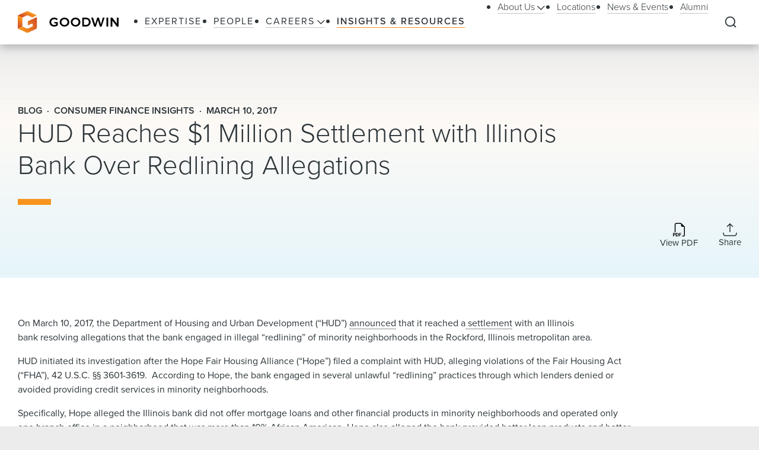

--- FILE ---
content_type: text/css; charset=UTF-8
request_url: https://www.goodwinlaw.com/_next/static/css/39c53d2377f9e8d7.css
body_size: 1270
content:
/*! normalize-scss | MIT/GPLv2 License | bit.ly/normalize-scss */html{font-family:sans-serif;line-height:1.5em;-ms-text-size-adjust:100%;-webkit-text-size-adjust:100%}body{margin:0}article,aside,footer,header,nav,section{display:block}h1,h2,h3,h4,h5,h6{font-size:1em;line-height:1.5em;margin:1.5em 0}blockquote,dl,ol,ul{margin:1.5em 0}dd,ol ol,ol ul,ul ol,ul ul{margin:0}ol,ul{padding:0}figcaption,figure{display:block}figure{margin:1.5em 0}hr{box-sizing:content-box;height:0;overflow:visible}p,pre{margin:1.5em 0}pre{font-family:monospace,monospace;font-size:1em}a{background-color:transparent;-webkit-text-decoration-skip:objects}abbr[title]{border-bottom:none;text-decoration:underline;-webkit-text-decoration:underline dotted;text-decoration:underline dotted}b,strong{font-weight:inherit;font-weight:bolder}code,kbd,samp{font-family:monospace,monospace;font-size:1em}dfn{font-style:italic}mark{background-color:#ff0;color:#000}small{font-size:80%}sub,sup{font-size:75%;line-height:0;position:relative;vertical-align:baseline}sub{bottom:-.25em}sup{top:-.5em}audio,video{display:inline-block}audio:not([controls]){display:none;height:0}img{border-style:none}svg:not(:root){overflow:hidden}button,input,optgroup,select,textarea{font-family:sans-serif;font-size:100%;line-height:1.5em;margin:0}button{overflow:visible}button,select{text-transform:none}[type=reset],[type=submit],button,html [type=button]{-webkit-appearance:button}[type=button]::-moz-focus-inner,[type=reset]::-moz-focus-inner,[type=submit]::-moz-focus-inner,button::-moz-focus-inner{border-style:none;padding:0}[type=button]:-moz-focusring,[type=reset]:-moz-focusring,[type=submit]:-moz-focusring,button:-moz-focusring{outline:1px dotted ButtonText}input{overflow:visible}[type=checkbox],[type=radio]{box-sizing:border-box;padding:0}[type=number]::-webkit-inner-spin-button,[type=number]::-webkit-outer-spin-button{height:auto}[type=search]{-webkit-appearance:textfield;outline-offset:-2px}[type=search]::-webkit-search-cancel-button,[type=search]::-webkit-search-decoration{-webkit-appearance:none}::-webkit-file-upload-button{-webkit-appearance:button;font:inherit}fieldset{padding:.35em .75em .625em}legend{box-sizing:border-box;display:table;max-width:100%;padding:0;color:inherit;white-space:normal}progress{display:inline-block;vertical-align:baseline}textarea{overflow:auto}details{display:block}summary{display:list-item}menu{display:block;margin:1.5em 0;padding:0}menu menu,ol menu,ul menu{margin:0}canvas{display:inline-block}[hidden],template{display:none}html{font-size:100%;box-sizing:border-box}*,:after,:before{box-sizing:inherit;outline:none}body{text-rendering:optimizeLegibility;-webkit-font-smoothing:antialiased;-moz-osx-font-smoothing:grayscale}main{display:block}a{text-decoration:none}a,button{color:inherit}button{padding:0;margin:0;border:none;background:none;font-family:inherit}a,button{cursor:pointer}a:focus,button:focus{outline:1px dotted}h1,h2,h3,h4,h5,h6{margin:0;font-family:inherit}:where(:not(.rich-text)) ul{margin:0;padding:0;list-style-type:none}li{margin-bottom:0}blockquote,p{margin-top:0}blockquote:last-child,p:last-child{margin-bottom:0}fieldset{border:0;padding:0;margin:0}figure{margin:0}address{font-style:normal}@media (-ms-high-contrast:active),(-ms-high-contrast:none){input::-ms-clear{display:none}}sup{vertical-align:super}sub,sup{display:inline-block;position:static}sub{vertical-align:sub}body{font-family:proxima-nova,-apple-system,BlinkMacSystemFont,Segoe UI,Roboto,Helvetica Neue,Arial,sans-serif;line-height:1.45;color:#2d3539;background-color:#ececec}@media print{body{background-color:#fff}}.svg{width:1em;height:1em;fill:inherit;color:inherit;vertical-align:-.125em;stroke:inherit;font-size:inherit;display:inline-block}.pdfToc{display:none}.type__h1{font-size:2.5rem;line-height:1.2;font-weight:300;color:#2d3539}@media(min-width:48em){.type__h1{font-size:2.8125rem}}.type__h1-serif{font-size:2.25rem;line-height:1.2;font-family:chaparral-pro,serif;font-weight:400;color:#2d3539}@media(min-width:48em){.type__h1-serif{font-size:2.8125rem}}.type__h2{font-size:1.25rem;line-height:1.2;font-weight:600;text-transform:uppercase;letter-spacing:.0625em;color:#2d3539}@media(min-width:48em){.type__h2{font-size:1.5rem}}.type__h3{font-size:1.25rem;line-height:1.2;text-transform:none;font-weight:400;font-family:chaparral-pro-display,serif;color:#2d3539}@media(min-width:48em){.type__h3{font-size:1.5rem}}.type__h3--bio-name{font-family:chaparral-pro,serif}.type__h4{font-size:1.25rem;line-height:1.2;font-weight:400;color:#2d3539;text-transform:none}@media(min-width:48em){.type__h4{font-size:1.5rem}}.type__h4.type__h4,.type__h5{text-transform:none}.type__h5{font-size:1rem;line-height:1.2;font-weight:600;color:#2d3539}@media(min-width:48em){.type__h5{font-size:1.25rem}}.type__h6{font-size:1rem;line-height:1.2;font-weight:400;text-transform:none}@media(min-width:48em){.type__h6{font-size:1.25rem}}.type__h7{font-size:1em;line-height:1.2;font-weight:700}.type__eyebrow,.type__kernedText{font-size:1em;font-weight:400;line-height:1.2;letter-spacing:.125em;text-transform:uppercase}.type__eyebrow{font-weight:700}.type__blockquote{font-size:1.5em;font-weight:400;font-family:chaparral-pro-display,serif;font-style:italic}.type--lowercase,.type--lowercase.type --lowercase{text-transform:none}.type--spaced-sm{margin-bottom:1.25rem}.type--spaced-md{margin-bottom:1.5rem}@media(min-width:48em){.type--spaced-md{margin-bottom:2rem}}.util__sr-only{position:absolute;width:1px;height:1px;padding:0;margin:-1px;overflow:hidden;clip:rect(0,0,0,0);border:0}.util__tablet-up{display:none}.util__spacing{padding-top:32px;padding-bottom:32px}.util__spacing--sm{padding-top:16px;padding-bottom:16px}.util__spacing-top{padding-top:24px}.util__bottom-spacing{padding-bottom:32px}@media(min-width:48em){.util__bottom-spacing{padding-bottom:64px}}.util__container{max-width:85.05em;width:100%;padding-left:1.75em;padding-right:1.75em;margin-left:auto;margin-right:auto}@media(min-width:48em){.util__container{padding-left:1.9em;padding-right:1.9em}}.util__container--footer{max-width:85.05em;width:100%;padding-left:1.75em;padding-right:1.75em;margin-left:auto;margin-right:auto}@media(min-width:48em){.util__container--footer{padding-left:1.9em;padding-right:1.9em}}.util__section--transparent{background-color:transparent}.util__section--padded{--spacingPadded:2em;margin-top:var(--spacingPadded);margin-bottom:var(--spacingPadded)}.util__section--flushMarginsAsChild{margin-top:0}.util__section--flushMarginsAsChild:first-child:last-child{margin-bottom:0}.util__section--flushedTop{padding-top:0}.util__main-content{border-bottom:thin solid #ececec;border-top:thin solid #fff}.util__alternatingBackground .util__main-content .util__section,.util__main-content{background-color:#fff}.util__alternatingBackground .util__main-content .util__section:nth-child(2n):not(.util__section--page-footer){background-color:transparent}.util__alternatingBackground .util__main-content .util__section--page-footer:nth-child(odd){--spacingPadded:2em;padding-top:var(--spacingPadded)}.util__section--page-footer{--spacingPadded:2em;background-color:#fff;padding-bottom:var(--spacingPadded);margin-top:0;margin-bottom:0}.util__alternatingBackground{overflow-x:hidden}.util__alternatingBackground .util__section--padded{padding-top:var(--spacingPadded);padding-bottom:var(--spacingPadded);margin-top:0;margin-bottom:0}.util__alternatingBackground .util__section--page-footer{margin-top:-1px;padding-top:0}.util__alternatingBackground .util__main-content{background:hsla(0,0%,96%,.95) url(/images/alternating-color-pattern-lighter-more.png) repeat-y 0;background-size:300% auto}.util__section--tinted{background-color:#efefef}.util__section--tinted:last-child{margin-bottom:0}.util__homepage{overflow:hidden}.util__homepage .util__main-content{background-color:transparent}@media(min-width:48em){.util__tablet-up{display:block}.util__section--padded{--spacingPadded:4em;margin-top:var(--spacingPadded);margin-bottom:var(--spacingPadded)}.util__section--flushMarginsAsChild{margin-top:0}.util__alternatingBackground .util__main-content .util__section--page-footer:nth-child(odd){--spacingPadded:4em}.util__section--page-footer{--spacingPadded:4em;margin-top:-1px;margin-bottom:0}.util__section--tinted:last-child{margin-bottom:0}.util__alternatingBackground .util__main-content{background:hsla(0,0%,96%,.95) url(/images/alternating-color-pattern-lighter-more.png) fixed 50%;background-size:100% auto}main:empty{height:6.25em;background-color:#fff}}.rich-text{font-size:1em;line-height:1.5;font-style:normal}.rich-text--lead{font-size:1.125em;line-height:1.4}.rich-text--abstract{font-size:1.25em;line-height:1.25}.rich-text--intro{font-size:1em;line-height:1.25}.rich-text--blockquote{line-height:1.2;font-family:chaparral-pro,serif;font-weight:300}.rich-text--blockquote,.rich-text--quotation{font-size:1.5em;font-style:italic}.rich-text p{margin-bottom:1em}.rich-text img{height:auto}.rich-text img.flourish-embed-image{display:none}.rich-text table img{max-width:none;margin:0}.rich-text>:last-child{margin-bottom:0}.rich-text>:first-child{margin-top:0}.rich-text a,.rich-text__link{--border-color:#868d91;--border-color-hover:#f7941d;transition:background .3s cubic-bezier(.61,1,.88,1),text-shadow .3s cubic-bezier(.61,1,.88,1);background-image:linear-gradient(to bottom,var(--border-color) 0,var(--border-color) 100%);background-repeat:no-repeat;background-position:right 1.3em;background-size:100% 1px;color:#2d3539}.rich-text ul{padding-left:1.1em;margin-bottom:1em;margin-top:.375em}.rich-text ul,.rich-text ul li{list-style:none}.rich-text ul li:before{content:"•";color:currentcolor;text-indent:-.8em;font-size:1.3em;line-height:1;display:inline-block}.rich-text ul ul{margin-top:.375em}.rich-text ul ul li:before{content:"–"}.rich-text ul ul ul li{list-style:square}.rich-text ul ul ul li:before{content:none}.rich-text li{margin-bottom:.375em}.rich-text ol{margin-top:.375em;margin-bottom:1em;padding-left:1.1em}.rich-text ol ol{margin-top:.375em;list-style-type:lower-alpha}.rich-text ol ol ol{list-style-type:lower-roman}.rich-text h1{text-decoration:line-through}.rich-text .h2-class,.rich-text h2{font-size:1.25rem;line-height:1.2;font-weight:600;text-transform:uppercase;letter-spacing:.0625em;margin-bottom:1.5rem;margin-top:2rem}@media(min-width:48em){.rich-text .h2-class,.rich-text h2{font-size:1.5rem}}.rich-text .h3-class,.rich-text h3{font-size:1.25rem;line-height:1.2;font-weight:400;font-weight:600;margin-bottom:.375rem;margin-top:2rem;text-transform:none;letter-spacing:0}@media(min-width:48em){.rich-text .h3-class,.rich-text h3{font-size:1.5rem}}.rich-text h3.h3-class{font-size:1em;font-weight:700;margin-top:0}.rich-text .h4-class,.rich-text h4{font-size:1.25rem;line-height:1.2;font-weight:400;text-transform:none;margin-bottom:.375rem;margin-top:2rem}@media(min-width:48em){.rich-text .h4-class,.rich-text h4{font-size:1.5rem}}.rich-text .h5-class,.rich-text h5{font-size:1rem;line-height:1.2;font-weight:600;text-transform:none;margin-bottom:.375rem;margin-top:2rem}@media(min-width:48em){.rich-text .h5-class,.rich-text h5{font-size:1.25rem}}.rich-text .h6-class,.rich-text h6{font-size:1rem;line-height:1.2;font-weight:400;text-transform:none;margin-bottom:6px;margin-top:2rem}@media(min-width:48em){.rich-text .h6-class,.rich-text h6{font-size:1.25rem}}.rich-text .eyebrow-class{font-size:1em;font-weight:400;line-height:1.2;letter-spacing:.125em;text-transform:uppercase;text-transform:none;font-weight:700;margin-top:0;margin-bottom:.5em}.rich-text iframe,.rich-text img{max-width:100%;margin:2em 0}.rich-text blockquote{margin:2em 0}.rich-text table{border-collapse:collapse;border-spacing:0;margin:2em 0}.rich-text td,.rich-text th{padding:12px 15px;text-align:left;border-bottom:1px solid #000}.rich-text td:first-child,.rich-text th:first-child{padding-left:0}.rich-text .fullvideo{position:relative;height:0;padding-bottom:56.6%;margin:2em 0}.rich-text .fullvideo:first-child{margin-top:0}.rich-text .fullvideo iframe{position:absolute;width:100%;height:100%;top:0;left:0;margin:0}@media(min-width:48em){.rich-text h2{margin-bottom:2rem}.rich-text--lead{font-size:1.25em}.rich-text--abstract{font-size:1.5em}.rich-text--intro{font-size:1.25em}.rich-text a:hover,.rich-text__link:hover{background-image:linear-gradient(180deg,#f7941d 0,#f7941d);text-shadow:0 0 .8px #2d3539}}.pdf-main .rich-text iframe{display:none}.pdf-main .rich-text img.flourish-embed-image{display:inline}.headroom,.headroom-wrapper{height:inherit!important}.headroom{z-index:10!important}